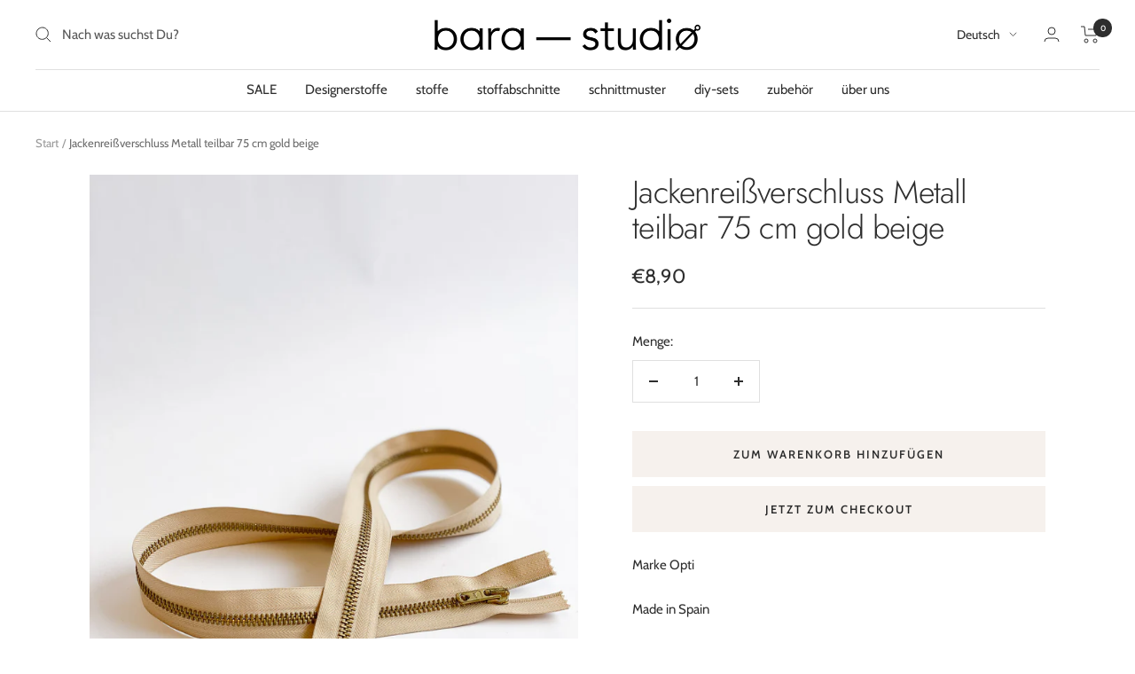

--- FILE ---
content_type: text/javascript
request_url: https://www.bara-studio.com/cdn/shop/t/15/assets/custom.js?v=167639537848865775061707219225
body_size: -586
content:
//# sourceMappingURL=/cdn/shop/t/15/assets/custom.js.map?v=167639537848865775061707219225


--- FILE ---
content_type: text/javascript; charset=utf-8
request_url: https://www.bara-studio.com/products/jackenreissverschluss-metall-teilbar-75-cm-gold-beige.js
body_size: 245
content:
{"id":7046232113313,"title":"Jackenreißverschluss Metall teilbar 75 cm gold beige","handle":"jackenreissverschluss-metall-teilbar-75-cm-gold-beige","description":"\u003cp\u003eMarke Opti\u003c\/p\u003e\n\u003cp\u003eMade in Spain\u003c\/p\u003e\n\u003cp\u003e\u003cbr\u003e\u003c\/p\u003e","published_at":"2021-10-07T15:44:21+02:00","created_at":"2021-10-07T15:43:53+02:00","vendor":"Opti","type":"Zubehör","tags":[],"price":890,"price_min":890,"price_max":890,"available":true,"price_varies":false,"compare_at_price":null,"compare_at_price_min":0,"compare_at_price_max":0,"compare_at_price_varies":false,"variants":[{"id":41014963470497,"title":"Default Title","option1":"Default Title","option2":null,"option3":null,"sku":"","requires_shipping":true,"taxable":true,"featured_image":null,"available":true,"name":"Jackenreißverschluss Metall teilbar 75 cm gold beige","public_title":null,"options":["Default Title"],"price":890,"weight":0,"compare_at_price":null,"inventory_management":"shopify","barcode":"","requires_selling_plan":false,"selling_plan_allocations":[]}],"images":["\/\/cdn.shopify.com\/s\/files\/1\/0300\/8377\/6645\/products\/IMG_8757.jpg?v=1633614249"],"featured_image":"\/\/cdn.shopify.com\/s\/files\/1\/0300\/8377\/6645\/products\/IMG_8757.jpg?v=1633614249","options":[{"name":"Title","position":1,"values":["Default Title"]}],"url":"\/products\/jackenreissverschluss-metall-teilbar-75-cm-gold-beige","media":[{"alt":null,"id":24170583982241,"position":1,"preview_image":{"aspect_ratio":0.75,"height":2048,"width":1536,"src":"https:\/\/cdn.shopify.com\/s\/files\/1\/0300\/8377\/6645\/products\/IMG_8757.jpg?v=1633614249"},"aspect_ratio":0.75,"height":2048,"media_type":"image","src":"https:\/\/cdn.shopify.com\/s\/files\/1\/0300\/8377\/6645\/products\/IMG_8757.jpg?v=1633614249","width":1536}],"requires_selling_plan":false,"selling_plan_groups":[]}